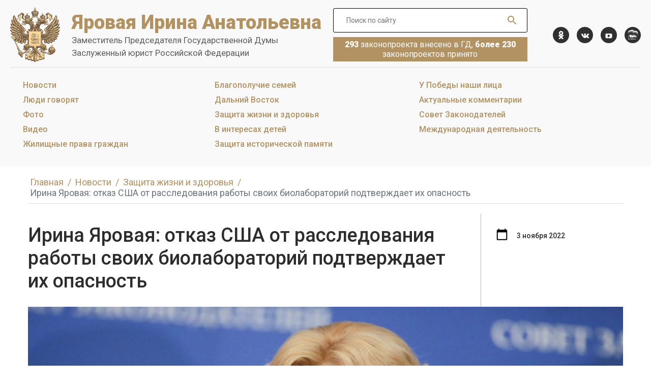

--- FILE ---
content_type: text/html; charset=UTF-8
request_url: https://xn--80ad9ah8ee.xn--p1ai/news/zashchita-zhizni-i-zdorovya/irina-yarovaya-otkaz-ssha-ot-rassledovaniya-raboty-svoikh-biolaboratoriy-podtverzhdaet-ikh-opasnost/
body_size: 14007
content:
<!DOCTYPE html>
<html>
	<head>
		<meta http-equiv="Content-Type" content="text/html; charset=UTF-8" />
<meta name="robots" content="index, follow" />
<meta name="keywords" content="Ирина Яровая - Вице-спикер Государственной Думы" />
<meta name="description" content="Ирина Яровая - Вице-спикер Государственной Думы" />
<script type="text/javascript" data-skip-moving="true">(function(w, d) {var v = w.frameCacheVars = {'CACHE_MODE':'HTMLCACHE','storageBlocks':[],'dynamicBlocks':{'LkGdQn':'863166aceb76','XEVOpk':'563708cf4cdc'},'AUTO_UPDATE':true,'AUTO_UPDATE_TTL':'120','version':'2'};var inv = false;if (v.AUTO_UPDATE === false){if (v.AUTO_UPDATE_TTL && v.AUTO_UPDATE_TTL > 0){var lm = Date.parse(d.lastModified);if (!isNaN(lm)){var td = new Date().getTime();if ((lm + v.AUTO_UPDATE_TTL * 1000) >= td){w.frameRequestStart = false;w.preventAutoUpdate = true;return;}inv = true;}}else{w.frameRequestStart = false;w.preventAutoUpdate = true;return;}}var r = w.XMLHttpRequest ? new XMLHttpRequest() : (w.ActiveXObject ? new w.ActiveXObject("Microsoft.XMLHTTP") : null);if (!r) { return; }w.frameRequestStart = true;var m = v.CACHE_MODE; var l = w.location; var x = new Date().getTime();var q = "?bxrand=" + x + (l.search.length > 0 ? "&" + l.search.substring(1) : "");var u = l.protocol + "//" + l.host + l.pathname + q;r.open("GET", u, true);r.setRequestHeader("BX-ACTION-TYPE", "get_dynamic");r.setRequestHeader("X-Bitrix-Composite", "get_dynamic");r.setRequestHeader("BX-CACHE-MODE", m);r.setRequestHeader("BX-CACHE-BLOCKS", v.dynamicBlocks ? JSON.stringify(v.dynamicBlocks) : "");if (inv){r.setRequestHeader("BX-INVALIDATE-CACHE", "Y");}try { r.setRequestHeader("BX-REF", d.referrer || "");} catch(e) {}if (m === "APPCACHE"){r.setRequestHeader("BX-APPCACHE-PARAMS", JSON.stringify(v.PARAMS));r.setRequestHeader("BX-APPCACHE-URL", v.PAGE_URL ? v.PAGE_URL : "");}r.onreadystatechange = function() {if (r.readyState != 4) { return; }var a = r.getResponseHeader("BX-RAND");var b = w.BX && w.BX.frameCache ? w.BX.frameCache : false;if (a != x || !((r.status >= 200 && r.status < 300) || r.status === 304 || r.status === 1223 || r.status === 0)){var f = {error:true, reason:a!=x?"bad_rand":"bad_status", url:u, xhr:r, status:r.status};if (w.BX && w.BX.ready && b){BX.ready(function() {setTimeout(function(){BX.onCustomEvent("onFrameDataRequestFail", [f]);}, 0);});}w.frameRequestFail = f;return;}if (b){b.onFrameDataReceived(r.responseText);if (!w.frameUpdateInvoked){b.update(false);}w.frameUpdateInvoked = true;}else{w.frameDataString = r.responseText;}};r.send();var p = w.performance;if (p && p.addEventListener && p.getEntries && p.setResourceTimingBufferSize){var e = 'resourcetimingbufferfull';var h = function() {if (w.BX && w.BX.frameCache && w.BX.frameCache.frameDataInserted){p.removeEventListener(e, h);}else {p.setResourceTimingBufferSize(p.getEntries().length + 50);}};p.addEventListener(e, h);}})(window, document);</script>


<link href="/bitrix/cache/css/s1/yarovaya/page_2d5f64035a8f09379a26dbfde3f7609b/page_2d5f64035a8f09379a26dbfde3f7609b_v1.css?1695879908301" type="text/css"  rel="stylesheet" />
<link href="/bitrix/cache/css/s1/yarovaya/template_20d2b38289fe4932c465979483db1142/template_20d2b38289fe4932c465979483db1142_v1.css?16958798862692" type="text/css"  data-template-style="true" rel="stylesheet" />
<script type="text/javascript">if(!window.BX)window.BX={};if(!window.BX.message)window.BX.message=function(mess){if(typeof mess==='object'){for(let i in mess) {BX.message[i]=mess[i];} return true;}};</script>
<script type="text/javascript">(window.BX||top.BX).message({'JS_CORE_LOADING':'Загрузка...','JS_CORE_NO_DATA':'- Нет данных -','JS_CORE_WINDOW_CLOSE':'Закрыть','JS_CORE_WINDOW_EXPAND':'Развернуть','JS_CORE_WINDOW_NARROW':'Свернуть в окно','JS_CORE_WINDOW_SAVE':'Сохранить','JS_CORE_WINDOW_CANCEL':'Отменить','JS_CORE_WINDOW_CONTINUE':'Продолжить','JS_CORE_H':'ч','JS_CORE_M':'м','JS_CORE_S':'с','JSADM_AI_HIDE_EXTRA':'Скрыть лишние','JSADM_AI_ALL_NOTIF':'Показать все','JSADM_AUTH_REQ':'Требуется авторизация!','JS_CORE_WINDOW_AUTH':'Войти','JS_CORE_IMAGE_FULL':'Полный размер'});</script>

<script type="text/javascript" src="/bitrix/js/main/core/core.min.js?1648198800262964"></script>

<script>BX.setJSList(['/bitrix/js/main/core/core_ajax.js','/bitrix/js/main/core/core_promise.js','/bitrix/js/main/polyfill/promise/js/promise.js','/bitrix/js/main/loadext/loadext.js','/bitrix/js/main/loadext/extension.js','/bitrix/js/main/polyfill/promise/js/promise.js','/bitrix/js/main/polyfill/find/js/find.js','/bitrix/js/main/polyfill/includes/js/includes.js','/bitrix/js/main/polyfill/matches/js/matches.js','/bitrix/js/ui/polyfill/closest/js/closest.js','/bitrix/js/main/polyfill/fill/main.polyfill.fill.js','/bitrix/js/main/polyfill/find/js/find.js','/bitrix/js/main/polyfill/matches/js/matches.js','/bitrix/js/main/polyfill/core/dist/polyfill.bundle.js','/bitrix/js/main/core/core.js','/bitrix/js/main/polyfill/intersectionobserver/js/intersectionobserver.js','/bitrix/js/main/lazyload/dist/lazyload.bundle.js','/bitrix/js/main/polyfill/core/dist/polyfill.bundle.js','/bitrix/js/main/parambag/dist/parambag.bundle.js']);
BX.setCSSList(['/bitrix/js/main/lazyload/dist/lazyload.bundle.css','/bitrix/js/main/parambag/dist/parambag.bundle.css']);</script>
<script type="text/javascript">(window.BX||top.BX).message({'LANGUAGE_ID':'ru','FORMAT_DATE':'DD.MM.YYYY','FORMAT_DATETIME':'DD.MM.YYYY HH:MI:SS','COOKIE_PREFIX':'BITRIX_SM','SERVER_TZ_OFFSET':'10800','UTF_MODE':'Y','SITE_ID':'s1','SITE_DIR':'/'});</script>


<script type="text/javascript"  src="/bitrix/cache/js/s1/yarovaya/kernel_main/kernel_main_v1.js?1695880199152850"></script>
<script type="text/javascript"  src="/bitrix/cache/js/s1/yarovaya/kernel_main_polyfill_customevent/kernel_main_polyfill_customevent_v1.js?16958798861051"></script>
<script type="text/javascript" src="/bitrix/js/ui/dexie/dist/dexie.bitrix.bundle.min.js?164819880060992"></script>
<script type="text/javascript" src="/bitrix/js/main/core/core_ls.min.js?16463844007365"></script>
<script type="text/javascript" src="/bitrix/js/main/core/core_frame_cache.min.js?164819880011082"></script>
<script type="text/javascript">BX.setJSList(['/bitrix/js/main/core/core_fx.js','/bitrix/js/main/session.js','/bitrix/js/main/pageobject/pageobject.js','/bitrix/js/main/core/core_window.js','/bitrix/js/main/date/main.date.js','/bitrix/js/main/core/core_date.js','/bitrix/js/main/utils.js','/bitrix/js/main/polyfill/customevent/main.polyfill.customevent.js']);</script>
<script type="text/javascript">BX.setCSSList(['/local/templates/yarovaya/components/bitrix/news.detail/article/style.css','/local/templates/yarovaya/components/bitrix/breadcrumb/.default/style.css','/local/templates/yarovaya/styles.css']);</script>


<script type="text/javascript">var _ba = _ba || []; _ba.push(["aid", "a3cdcd4e61ef2778350948e0840d2208"]); _ba.push(["host", "xn--80ad9ah8ee.xn--p1ai"]); (function() {var ba = document.createElement("script"); ba.type = "text/javascript"; ba.async = true;ba.src = (document.location.protocol == "https:" ? "https://" : "http://") + "bitrix.info/ba.js";var s = document.getElementsByTagName("script")[0];s.parentNode.insertBefore(ba, s);})();</script>


		<title>Ирина Яровая - Вице-спикер Государственной Думы</title>

        <meta name="viewport" content="width=device-width, initial-scale=1">
        <link rel="apple-touch-icon" sizes="76x76" href="/local/templates/yarovaya/images/favicons/apple-touch-icon.png">
        <link rel="icon" type="image/png" sizes="32x32" href="/local/templates/yarovaya/images/favicons/favicon-32x32.png">
        <link rel="icon" type="image/png" sizes="16x16" href="/local/templates/yarovaya/images/favicons/favicon-16x16.png">
        <link rel="manifest" href="/local/templates/yarovaya/images/favicons/site.webmanifest.json">
        <link rel="mask-icon" href="/local/templates/yarovaya/images/favicons/safari-pinned-tab.svg" color="#264d85">
        <link rel="shortcut icon" href="/local/templates/yarovaya/images/favicons/favicon.ico">
        <!-- Fonts -->
        <link href="https://fonts.googleapis.com/css2?family=Laila:wght@300;400;500;600;700&family=Roboto:ital,wght@0,100;0,300;0,400;0,500;0,700;0,900;1,100;1,300;1,400;1,500;1,700;1,900&display=swap" rel="stylesheet">
        <link href="/local/templates/yarovaya/dist/css/site.css?v=20201216120750" rel="stylesheet" />
        <link href="/local/templates/yarovaya/cdn/fix.css?1" rel="stylesheet" />
<!-- Yandex.Metrika counter -->
<script type="text/javascript" >
   (function(m,e,t,r,i,k,a){m[i]=m[i]||function(){(m[i].a=m[i].a||[]).push(arguments)};
   m[i].l=1*new Date();k=e.createElement(t),a=e.getElementsByTagName(t)[0],k.async=1,k.src=r,a.parentNode.insertBefore(k,a)})
   (window, document, "script", "https://mc.yandex.ru/metrika/tag.js", "ym");

   ym(87884498, "init", {
        clickmap:true,
        trackLinks:true,
        accurateTrackBounce:true,
        webvisor:true
   });
</script>
<noscript><div><img src="https://mc.yandex.ru/watch/87884498" style="position:absolute; left:-9999px;" alt="" /></div></noscript>
<!-- /Yandex.Metrika counter -->
<meta name="yandex-verification" content="458de73e8d0d6a2d" />
<link rel="preconnect" href="https://fonts.gstatic.com">
<link href="https://fonts.googleapis.com/css2?family=Old+Standard+TT:ital@1&display=swap" rel="stylesheet">
	</head>
	<body>
		<div id="panel">
					</div>

        <svg style="display:none" xmlns="http://www.w3.org/2000/svg" xmlns:xlink="http://www.w3.org/1999/xlink">
            <symbol id="icon-inst" viewBox="0 0 15 14">
                <path d="M12.143.474H2.542c-1.084 0-1.91.826-1.91 1.91v9.6c0 1.085.826 1.91 1.91 1.91h9.6c1.085 0 1.91-.825 1.91-1.91v-9.6c0-1.084-.825-1.91-1.91-1.91zm-4.8 10.736c2.219 0 4.025-1.755 4.025-3.871 0-.361-.051-.774-.154-1.084h1.135v5.472a.517.517 0 01-.516.516H2.851a.517.517 0 01-.516-.516V6.203h1.187a3.93 3.93 0 00-.155 1.084c-.051 2.168 1.756 3.923 3.975 3.923zm0-1.548c-1.446 0-2.582-1.136-2.582-2.53 0-1.393 1.136-2.529 2.581-2.529 1.446 0 2.581 1.136 2.581 2.53 0 1.445-1.135 2.529-2.58 2.529zm4.955-5.523c0 .31-.258.567-.568.567h-1.446a.573.573 0 01-.567-.567V2.745c0-.31.258-.568.567-.568h1.446c.31 0 .568.258.568.568v1.394z" />
            </symbol>

            <symbol id="icon-ok" viewBox="0 0 12 18">
                <path d="M10.714 10.994c.414-.414.473-1.006.118-1.598-.296-.473-.828-.71-1.42-.591a2 2 0 00-.71.355c-1.835 1.242-4.32 1.183-6.155-.06l-.355-.177c-.65-.296-1.302-.178-1.657.414-.414.592-.355 1.243.178 1.776.118.118.236.177.295.296l.06.059c.828.65 1.834 1.065 3.136 1.242l-.77.77-2.011 2.012c-.178.177-.415.473-.415.888 0 .532.296 1.065.829 1.302.178.118.355.118.533.118.296 0 .65-.118.887-.414l2.308-2.308.06-.06s.059 0 .059.06c.473.532 1.006 1.006 1.48 1.538l.71.71c.295.296.532.415.887.415.533.059 1.124-.296 1.361-.829a1.185 1.185 0 00-.296-1.42c-.592-.592-1.183-1.243-1.834-1.835l-1.006-1.006c.532-.059 1.124-.177 1.657-.414.887-.296 1.538-.71 2.071-1.243z" />
                <path d="M5.625 9.337c2.544 0 4.616-2.012 4.616-4.557a4.655 4.655 0 00-1.362-3.314C7.992.58 6.867.106 5.684.106c-2.545 0-4.557 2.07-4.616 4.556 0 1.243.473 2.367 1.36 3.255.83.947 1.954 1.42 3.197 1.42zM4.322 3.42a1.836 1.836 0 011.301-.532c1.066 0 1.835.828 1.835 1.834 0 1.065-.828 1.835-1.834 1.835-1.066 0-1.835-.829-1.835-1.835 0-.473.177-.947.533-1.302z" />
                <path d="M10.714 10.994c.414-.414.473-1.006.118-1.598-.296-.473-.828-.71-1.42-.591a2 2 0 00-.71.355c-1.835 1.242-4.32 1.183-6.155-.06l-.355-.177c-.65-.296-1.302-.178-1.657.414-.414.592-.355 1.243.178 1.776.118.118.236.177.295.296l.06.059c.828.65 1.834 1.065 3.136 1.242l-.77.77-2.011 2.012c-.178.177-.415.473-.415.888 0 .532.296 1.065.829 1.302.178.118.355.118.533.118.296 0 .65-.118.887-.414l2.308-2.308.06-.06s.059 0 .059.06c.473.532 1.006 1.006 1.48 1.538l.71.71c.295.296.532.415.887.415.533.059 1.124-.296 1.361-.829a1.185 1.185 0 00-.296-1.42c-.592-.592-1.183-1.243-1.834-1.835l-1.006-1.006c.532-.059 1.124-.177 1.657-.414.887-.296 1.538-.71 2.071-1.243z" />
            </symbol>
            <symbol id="icon-vk" viewBox="0 0 18 10">
                <path d="M17.11 8.828c0-.066-.065-.066-.065-.131-.263-.525-.853-1.18-1.639-1.901-.393-.328-.59-.59-.721-.721-.197-.262-.197-.459-.131-.721.065-.197.328-.524.786-1.114.263-.328.394-.525.59-.721.983-1.311 1.442-2.163 1.311-2.556l-.065-.066c-.066-.066-.131-.131-.262-.131-.132-.066-.328-.066-.525 0H13.44l-.066.065c-.066.066-.066.066-.066.132-.262.72-.59 1.31-.917 1.966-.197.328-.393.655-.59.918-.197.262-.328.458-.459.59-.13.13-.262.196-.328.327-.065.066-.196.131-.196.066-.066 0-.131 0-.131-.066l-.197-.197c-.065-.065-.065-.196-.131-.327v-.328-.393-.393-.721-.59-.46-.392c0-.066-.066-.197-.066-.263l-.196-.196C10.03.438 9.9.438 9.835.373a5.879 5.879 0 00-1.18-.131c-1.049 0-1.77.065-2.032.196-.131.066-.262.131-.328.262-.13.131-.13.197-.065.197.327.066.59.197.72.393l.066.131c.066.066.066.197.131.394.066.196.066.393.066.655V3.52c0 .328-.066.524-.066.72 0 .197-.065.329-.13.394-.066.131-.066.197-.132.197 0 0 0 .065-.065.065-.066 0-.131.066-.263.066a.497.497 0 01-.262-.131.79.79 0 01-.327-.328 2.287 2.287 0 01-.394-.59c-.13-.262-.327-.524-.459-.918l-.13-.262a9.271 9.271 0 01-.328-.72c-.131-.328-.263-.59-.394-.918A.905.905 0 004.067.83H4s-.065-.065-.13-.065C3.804.766 3.738.7 3.673.7h-2.36C1.052.7.92.766.855.831L.79.897v.131c0 .066 0 .131.065.262.328.787.721 1.573 1.114 2.36.394.72.787 1.376 1.05 1.835.327.459.589.918.917 1.311.327.393.524.655.59.787l.262.262.196.196c.131.131.328.328.59.525.262.196.59.393.918.59.328.196.72.327 1.114.458.459.132.852.197 1.246.132h.983a.595.595 0 00.458-.197l.066-.066c0-.065.066-.065.066-.13V9.09c0-.262 0-.459.065-.655.066-.197.066-.328.131-.46a.907.907 0 01.197-.261l.13-.131h.066c.132-.066.328 0 .46.13.196.132.393.328.524.525.13.197.327.393.59.655.262.263.458.46.59.525l.196.13c.131.066.262.132.459.198.197.065.328.065.459.065l2.228-.065c.197 0 .393-.066.525-.132.13-.065.196-.13.196-.262V9.09c-.13-.131-.13-.197-.13-.262z" />
            </symbol>
            <symbol id="icon-yt" viewBox="0 0 15 11">
                <path d="M14.405 3.931c0-.306-.05-.663-.05-1.071-.052-.409-.103-.817-.154-1.174-.102-.409-.255-.715-.561-.97-.256-.255-.613-.408-.97-.46C11.496.105 9.76.054 7.413.054c-2.348 0-4.134.05-5.257.204-.357.05-.714.204-.97.46-.254.254-.459.56-.56.969A4.092 4.092 0 00.471 2.86a8.285 8.285 0 00-.05 1.071V6.28c0 .306.05.664.05 1.072.051.408.102.816.153 1.174.102.408.255.714.562.97.255.255.612.408.97.459 1.173.153 2.908.204 5.256.204 2.348 0 4.134-.051 5.257-.204.357-.051.714-.204.97-.46.255-.255.459-.561.561-.97a4.09 4.09 0 00.153-1.173c.051-.408.051-.766.051-1.072V5.105 3.931zm-4.287 1.583l-4.032 2.5a.39.39 0 01-.255.102c-.102 0-.153 0-.255-.05a.536.536 0 01-.255-.46V2.553c0-.204.102-.357.255-.459a.464.464 0 01.51 0l4.032 2.5c.153.103.255.256.255.41 0 .152-.102.407-.255.51z" />
            </symbol>
            <symbol id="icon-search" viewBox="0 0 18 18">
                <path d="M12.5 11H11.71L11.43 10.73C12.41 9.59 13 8.11 13 6.5C13 2.91 10.09 0 6.5 0C2.91 0 0 2.91 0 6.5C0 10.09 2.91 13 6.5 13C8.11 13 9.59 12.41 10.73 11.43L11 11.71V12.5L16 17.49L17.49 16L12.5 11ZM6.5 11C4.01 11 2 8.99 2 6.5C2 4.01 4.01 2 6.5 2C8.99 2 11 4.01 11 6.5C11 8.99 8.99 11 6.5 11Z" />
            </symbol>

            <symbol id="icon-calendar" viewBox="0 0 16 18">
                <path d="M14 2.25H13.25V0.75H11.75V2.25H4.25V0.75H2.75V2.25H2C1.175 2.25 0.5 2.925 0.5 3.75V15.75C0.5 16.575 1.175 17.25 2 17.25H14C14.825 17.25 15.5 16.575 15.5 15.75V3.75C15.5 2.925 14.825 2.25 14 2.25ZM14 15.75H2V6H14V15.75Z" />
            </symbol>
            <symbol id="icon-arrow-left" viewBox="0 0 61 16">
                <path d="M0.292889 7.2929C-0.0976349 7.68342 -0.0976349 8.31659 0.292889 8.70711L6.65685 15.0711C7.04738 15.4616 7.68054 15.4616 8.07106 15.0711C8.46159 14.6805 8.46159 14.0474 8.07106 13.6569L2.41421 8.00001L8.07106 2.34315C8.46159 1.95263 8.46159 1.31946 8.07106 0.928937C7.68054 0.538413 7.04737 0.538413 6.65685 0.928937L0.292889 7.2929ZM61 7L0.999996 7.00001L0.999996 9.00001L61 9L61 7Z" />
            </symbol>
            <symbol id="icon-arrow-right" viewBox="0 0 61 16">
                <path d="M60.7071 8.70711C61.0976 8.31658 61.0976 7.68342 60.7071 7.29289L54.3432 0.928932C53.9526 0.538408 53.3195 0.538408 52.9289 0.928932C52.5384 1.31946 52.5384 1.95262 52.9289 2.34315L58.5858 8L52.9289 13.6569C52.5384 14.0474 52.5384 14.6805 52.9289 15.0711C53.3195 15.4616 53.9526 15.4616 54.3432 15.0711L60.7071 8.70711ZM0 9H60V7H0V9Z" />
            </symbol>

            <symbol id="icon-burger" viewBox="0 0 22 16">
                <rect width="22" height="2" />
                <rect y="7" width="22" height="2" />
                <rect y="14" width="22" height="2" />
            </symbol>

            <symbol id="icon-twitter" viewBox="0 0 512 416">
                <path d="M512,49.2c-19,8.4-39.3,13.9-60.5,16.6c21.8-13,38.4-33.4,46.2-58c-20.3,12.1-42.7,20.6-66.6,25.4
			C411.9,12.7,384.4,0,354.5,0c-58.1,0-104.9,47.2-104.9,105c0,8.3,0.7,16.3,2.4,23.9C164.7,124.7,87.5,82.8,35.6,19.1
			c-9.1,15.7-14.4,33.7-14.4,53.1c0,36.4,18.7,68.6,46.6,87.2c-16.9-0.3-33.4-5.2-47.4-12.9c0,0.3,0,0.7,0,1.2
			c0,51,36.4,93.4,84.1,103.1c-8.5,2.3-17.9,3.5-27.5,3.5c-6.7,0-13.5-0.4-19.9-1.8c13.6,41.6,52.2,72.1,98.1,73.1
			c-35.7,27.9-81.1,44.8-130.1,44.8c-8.6,0-16.9-0.4-25.1-1.4c46.5,30,101.6,47.1,161,47.1c193.2,0,298.8-160,298.8-298.7
			c0-4.6-0.2-9.1-0.4-13.6C480.2,89,497.7,70.5,512,49.2z"/>
            </symbol>

            <symbol id="icon-facebook" viewBox="0 0 256 512">
                <path d="M209.3,85H256V3.6C248,2.5,220.2,0,187.9,0C120.5,0,74.4,42.4,74.4,120.3V192H0v91h74.4v229h91.2V283h71.4l11.3-91h-82.7
            v-62.7C165.5,103,172.6,85,209.3,85L209.3,85z"/>
            </symbol>

            <symbol id="icon-download" viewBox="0 0 35 53">
                <path d="M15.9219 42.8032C15.9223 42.8036 15.9227 42.8039 15.9231 42.8043C15.9733 42.8544 16.0262 42.902 16.081 42.9471C16.1062 42.9677 16.1328 42.9856 16.1586 43.0051C16.1895 43.0282 16.2197 43.0521 16.2518 43.0736C16.2827 43.0943 16.3148 43.1122 16.3466 43.1311C16.3757 43.1485 16.4041 43.1668 16.434 43.1828C16.4664 43.2001 16.4997 43.2147 16.5328 43.2303C16.5639 43.2451 16.5947 43.2606 16.6267 43.2739C16.6587 43.2871 16.6915 43.2979 16.7241 43.3095C16.7584 43.3218 16.7922 43.335 16.8272 43.3456C16.8598 43.3554 16.8929 43.3627 16.9259 43.3709C16.9616 43.38 16.9969 43.3899 17.0334 43.3972C17.0716 43.4047 17.1101 43.4092 17.1484 43.4147C17.1801 43.4192 17.2114 43.4253 17.2434 43.4284C17.386 43.4425 17.5296 43.4425 17.6722 43.4284C17.7042 43.4253 17.7355 43.4193 17.7671 43.4147C17.8055 43.4092 17.844 43.4047 17.8822 43.3972C17.9186 43.3899 17.954 43.38 17.9897 43.3709C18.0226 43.3627 18.0558 43.3554 18.0884 43.3456C18.1234 43.335 18.1573 43.3218 18.1915 43.3095C18.2241 43.2978 18.2569 43.2871 18.2889 43.2739C18.3209 43.2606 18.3516 43.2451 18.3828 43.2303C18.4159 43.2147 18.4492 43.2001 18.4816 43.1828C18.5115 43.1668 18.5399 43.1484 18.569 43.1311C18.6008 43.1122 18.6328 43.0943 18.6638 43.0736C18.6959 43.0521 18.7261 43.0282 18.7569 43.0051C18.7828 42.9857 18.8094 42.9677 18.8345 42.9471C18.8894 42.902 18.9422 42.8545 18.9924 42.8043C18.9928 42.8039 18.9933 42.8036 18.9937 42.8032L34.1974 27.5994C35.0456 26.7513 35.0456 25.376 34.1974 24.5278C33.3492 23.6796 31.974 23.6796 31.1258 24.5278L19.6297 36.0238V2.17194C19.6297 0.972398 18.6573 0 17.4577 0C16.2582 0 15.2858 0.972398 15.2858 2.17194V36.0238L3.78981 24.5278C2.94162 23.6796 1.56636 23.6796 0.718172 24.5278C-0.130016 25.376 -0.130016 26.7513 0.718172 27.5994L15.9219 42.8032Z" />
                <path d="M32.6615 47.7832H2.25397C1.05443 47.7832 0.0820312 48.7556 0.0820312 49.9551C0.0820312 51.1547 1.05443 52.1272 2.25397 52.1272H32.6616C33.8611 52.1272 34.8335 51.1548 34.8335 49.9552C34.8335 48.7557 33.861 47.7832 32.6615 47.7832Z" />
            </symbol>
            <symbol id="icon-fullscreen" viewBox="0 0 54 54">
                <path d="M21.5257 30.0156L13.4629 38.0785L13.5 33.75C13.5 32.8185 12.744 32.0625 11.8125 32.0625C10.881 32.0625 10.125 32.8185 10.125 33.75V42.1875C10.125 42.687 10.3309 43.0902 10.6582 43.3688C10.9636 43.681 11.3889 43.875 11.8597 43.875H20.25C21.1815 43.875 21.9375 43.119 21.9375 42.1875C21.9375 41.256 21.1815 40.5 20.25 40.5H15.8135L23.9119 32.4017L21.5257 30.0156ZM20.25 13.5C21.1815 13.5 21.9375 12.744 21.9375 11.8125C21.9375 10.881 21.1815 10.125 20.25 10.125H11.8598C11.389 10.125 10.9637 10.3208 10.6583 10.6312C10.3309 10.9097 10.1251 11.313 10.1251 11.8125V20.25C10.1251 21.1815 10.8811 21.9375 11.8126 21.9375C12.7441 21.9375 13.5 21.1815 13.5 20.25L13.4629 15.9199L21.5257 23.9827L23.9119 21.5966L15.8152 13.5H20.25ZM42.1875 32.0625C41.256 32.0625 40.5 32.8185 40.5 33.75L40.5371 38.0802L32.4742 30.0172L30.0881 32.4034L38.1864 40.5H33.75C32.8185 40.5 32.0625 41.256 32.0625 42.1875C32.0625 43.119 32.8185 43.875 33.75 43.875H42.1403C42.6127 43.875 43.0363 43.6792 43.3417 43.367C43.6691 43.0902 43.875 42.687 43.875 42.1875V33.75C43.875 32.8185 43.119 32.0625 42.1875 32.0625ZM42.1403 10.125H33.75C32.8185 10.125 32.0625 10.881 32.0625 11.8125C32.0625 12.744 32.8185 13.5 33.75 13.5H38.1848L30.0865 21.5983L32.4726 23.9845L40.5355 15.9216L40.5 20.25C40.5 21.1815 41.256 21.9375 42.1875 21.9375C43.119 21.9375 43.875 21.1815 43.875 20.25V11.8125C43.875 11.313 43.6674 10.9097 43.3417 10.6312C43.0363 10.3208 42.6111 10.125 42.1403 10.125ZM47.25 0H6.75C3.02232 0 0 3.02232 0 6.75V47.25C0 50.9777 3.02232 54 6.75 54H47.25C50.9777 54 54 50.9777 54 47.25V6.75C54 3.02232 50.9777 0 47.25 0ZM50.625 47.25C50.625 49.1147 49.1147 50.625 47.25 50.625H6.75C4.88532 50.625 3.375 49.1147 3.375 47.25V6.75C3.375 4.887 4.88532 3.375 6.75 3.375H47.25C49.1147 3.375 50.625 4.887 50.625 6.75V47.25Z" />
            </symbol>
            <symbol id="icon-link" viewBox="0 0 22 22">
                <path d="M9.12128 16.7683L6.52892 19.3606C5.45419 20.4354 3.71373 20.4354 2.63989 19.3608C1.56584 18.2868 1.56584 16.5461 2.63968 15.4723L7.8253 10.2867C8.89913 9.21281 10.6398 9.21281 11.7136 10.2867C12.0716 10.6447 12.652 10.6447 13.01 10.2867C13.3679 9.92872 13.3679 9.34829 13.01 8.99032C11.2201 7.20049 8.31875 7.20049 6.52892 8.99032L1.34335 14.1759C-0.44648 15.9657 -0.44648 18.8671 1.34335 20.6569C3.13296 22.4477 6.03457 22.4477 7.82534 20.6569L10.4177 18.0646C10.7757 17.7066 10.7757 17.1262 10.4177 16.7682C10.0597 16.4102 9.47926 16.4103 9.12128 16.7683Z" />
                <path d="M20.6581 1.34237C18.8683 -0.447457 15.966 -0.447457 14.1761 1.34237L11.0659 4.45264C10.7079 4.81061 10.7079 5.39103 11.0659 5.74901C11.4238 6.10698 12.0043 6.10698 12.3622 5.74901L15.4725 2.63874C16.5463 1.56486 18.2879 1.56486 19.3618 2.63874C20.4356 3.71258 20.4356 5.45321 19.3618 6.52705L13.6582 12.2306C12.5844 13.3045 10.8438 13.3045 9.76993 12.2306C9.41196 11.8726 8.83153 11.8726 8.47356 12.2306C8.11558 12.5886 8.11558 13.169 8.47356 13.527C10.2634 15.3168 13.1648 15.3168 14.9546 13.527L20.6581 7.82346C22.448 6.03364 22.448 3.1322 20.6581 1.34237Z" />
            </symbol>
        </svg>

        <div class="wrapper-page">
            <header class="header-page">
                <div class="container-fluid">
                    <div class="header-page-grid">
                        <div class="header-page-col">
                            <a class="brand-logo" href="/">
                                <span class="brand-logo-title">Яровая Ирина Анатольевна</span>
<span class="brand-logo-subtitle">Заместитель Председателя Государственной Думы</span>
<span class="brand-logo-subtitle">Заслуженный юрист Российской Федерации</span>
                            </a>
                        </div>

                        <div class="header-page-col header-page-controls">
                            <div class="header-page-search">
                                <div class="search-toggle js_search-toggle">
                                    <button class="btn-search-toggler js_search-toggler" type="button">
                                        <i class="icon-svg icon-svg-search">
                                            <svg>
                                                <use xmlns:xlink="http://www.w3.org/1999/xlink" xlink:href="#icon-search"></use>
                                            </svg>
                                        </i>
                                    </button>
                                    <form class="search-control" action="/search/">
                                        <input class="search-control-field" name="q" type="search" value="" placeholder="Поиск по сайту">
                                        <input name="how" type="hidden" value="d">
                                        <button class="search-control-submit" type="submit">
                                            <i class="icon-svg icon-svg-search">
                                                <svg>
                                                    <use xmlns:xlink="http://www.w3.org/1999/xlink" xlink:href="#icon-search"></use>
                                                </svg>
                                            </i>
                                        </button>
                                    </form>
                                </div>

                                <div class="box-primary hidden-then-lg">
                                    <b>293</b>&nbsp;законопроекта внесено в ГД, <b>более 230</b> законопроектов принято
                                </div>
                            </div>

                            <div class="mobile-nav js_toggle-menu" id="js_header-menu">
                                <button type="button" class="mobile-menu-close" data-menu="js_header-menu">&#10006;</button>

                                <div class="js_mobile-nav"></div>
                                <ul class="social-list">
    <li class="social-list-item">
        <a class="social-list-link" href="https://ok.ru/yarovaya.rf" target="_blank" aria-label="ok.com">
            <i class="icon-svg icon-svg-ok">
                <svg>
                    <use xmlns:xlink="http://www.w3.org/1999/xlink" xlink:href="#icon-ok"></use>
                </svg>
            </i>
        </a>
    </li>
    <li class="social-list-item">
        <a class="social-list-link" href="https://vk.com/yarovaya_ia" target="_blank" aria-label="vk.com">
            <i class="icon-svg icon-svg-vk">
                <svg>
                    <use xmlns:xlink="http://www.w3.org/1999/xlink" xlink:href="#icon-vk"></use>
                </svg>
            </i>
        </a>
    </li>
    <li class="social-list-item">
        <a class="social-list-link" href="https://www.youtube.com/channel/UCnvnHTxRZX5ya7P_wuLsuaw" aria-label="YouTube">
            <i class="icon-svg icon-svg-yt">
                <svg>
                    <use xmlns:xlink="http://www.w3.org/1999/xlink" xlink:href="#icon-yt"></use>
                </svg>
			</i>
        </a>
    </li>
	<li class="social-list-item">
		<a class="social-list-link" href="https://pg.er.ru/candidate/32825" aria-label="er.ru">
            <i class="icon-svg icon-svg-er">
                <img src="/local/templates/yarovaya/images/svg/er.svg"/>
			</i>
        </a>
    </li>
    <!--
    <li class="social-list-item">
        <a class="social-list-link" href="#" aria-label="Instagram">
            <i class="icon-svg icon-svg-inst">
                <svg>
                    <use xmlns:xlink="http://www.w3.org/1999/xlink" xlink:href="#icon-inst"></use>
                </svg>
            </i>
        </a>
    </li>
    -->


</ul>
                            </div>
                            <div class="visible-then-lg">
                                <button class="btn-burger hamburger hamburger--squeeze" data-menu="js_header-menu" type="button">
                                <span class="hamburger-box">
                                    <span class="hamburger-inner"></span>
                                </span>
                                </button>
                            </div>
                        </div>
                    </div>

                    <div class="header-page-nav">
                        <div id="bxdynamic_LkGdQn_start" style="display:none"></div>

    <nav class="header-nav js-mobile-nav-links">
	        <a class="header-nav-link" href="/news/">Новости</a>
		
	        <a class="header-nav-link" href="/news/lyudi-govoryat/">Люди говорят</a>
		
	        <a class="header-nav-link" href="/media/photo/">Фото</a>
		
	        <a class="header-nav-link" href="/media/video/">Видео</a>
		
	        <a class="header-nav-link" href="/news/zhilishchnye-prava-grazhdan/">Жилищные права граждан</a>
		
	        <a class="header-nav-link" href="/news/interesy-semey/">Благополучие семей</a>
		
	        <a class="header-nav-link" href="/news/dalniy-vostok/">Дальний Восток</a>
		
	        <a class="header-nav-link selected" href="/news/zashchita-zhizni-i-zdorovya/">Защита жизни и здоровья</a>
		
	        <a class="header-nav-link" href="/news/zashchita-detey/">В интересах детей</a>
		
	        <a class="header-nav-link" href="/news/zashchita-istoricheskoy-pamyati/">Защита исторической памяти</a>
		
	        <a class="header-nav-link" href="/u-pobedy-nashi-litsa/">У Победы наши лица</a>
		
	        <a class="header-nav-link" href="/news/aktualnye-kommentarii/">Актуальные комментарии</a>
		
	        <a class="header-nav-link" href="/news/sovet-zakonodateley/">Совет Законодателей</a>
		
	        <a class="header-nav-link" href="/news/mezhdunarodnaya-deyatelnost/">Международная деятельность</a>
		

    </nav>
<div id="bxdynamic_LkGdQn_end" style="display:none"></div>                    </div>
                </div>
            </header>

            
            <main class="main-page ">
                <div class="container">
                    <div class="entry">
                        <div class="entry-header">

                            <link href="/bitrix/css/main/font-awesome.css?164638440028777" type="text/css" rel="stylesheet" />
<ol class="breadcrumb" itemprop="http://schema.org/breadcrumb" itemscope itemtype="http://schema.org/BreadcrumbList">
			<li class="breadcrumb-item" id="bx_breadcrumb_0" itemprop="itemListElement" itemscope itemtype="http://schema.org/ListItem">
				<a class="breadcrumb-link" href="/" title="Главная" itemprop="item">
					<span itemprop="name">Главная</span>
				</a>
				<meta itemprop="position" content="1" />
			</li>
			<li class="breadcrumb-item" id="bx_breadcrumb_1" itemprop="itemListElement" itemscope itemtype="http://schema.org/ListItem">
				<a class="breadcrumb-link" href="/news/" title="Новости" itemprop="item">
					<span itemprop="name">Новости</span>
				</a>
				<meta itemprop="position" content="2" />
			</li>
			<li class="breadcrumb-item" id="bx_breadcrumb_2" itemprop="itemListElement" itemscope itemtype="http://schema.org/ListItem">
				<a class="breadcrumb-link" href="/news/zashchita-zhizni-i-zdorovya/" title="Защита жизни и здоровья" itemprop="item">
					<span itemprop="name">Защита жизни и здоровья</span>
				</a>
				<meta itemprop="position" content="3" />
			</li>
			<li class="breadcrumb-item active">
				<span>Ирина Яровая: отказ США от расследования работы своих биолабораторий подтверждает их опасность</span>
			</li></ol>
                            <div class="entry-header-grid">
                                <div class="entry-header-content">
                                    <h1 class="h1">Ирина Яровая: отказ США от расследования работы своих биолабораторий подтверждает их опасность</h1>
                                </div>
                                                            </div>
                        </div>
                    </div>
                </div>

                <div class="container">
            
<div class="entry-body">
    <div class="entry-body-content">
        <h1 class="h2">
            Ирина Яровая: отказ США от расследования работы своих биолабораторий подтверждает их опасность        </h1>
    </div>

    <ul class="tags">
        <!-- <li class="tags-item">
            <a class="tags-link" href="#1">

                <span class="tags-link-title">Защита детей</span>
            </a>
        </li>
        <li class="tags-item">
            <a class="tags-link" href="#2">

                <span class="tags-link-title">Детские сады, образовательные учреждения, школы</span>
            </a>
        </li> -->


                <li class="tags-item">
            <div class="date tags-link">
                <i class="tags-icon icon-svg icon-svg-calendar">
                    <svg>
                        <use xmlns:xlink="http://www.w3.org/1999/xlink" xlink:href="#icon-calendar"></use>
                    </svg>
                </i> <span class="tags-link-title">3 ноября 2022</span>
            </div>
        </li>
        



    </ul>
</div>

<div class="article-banner">
    <img src="/upload/iblock/8f0/8f096ed6c04d7b2af5e3774f1f75b1a2.jpg" alt="Alt">
</div>

<div class="container">
    <div class="article-grid">
        <div class="article-share">
            <ul class="social-list">
    <li class="social-list-item">
        <a class="social-list-link" href="https://ok.ru/yarovaya.rf" target="_blank" aria-label="ok.com">
            <i class="icon-svg icon-svg-ok">
                <svg>
                    <use xmlns:xlink="http://www.w3.org/1999/xlink" xlink:href="#icon-ok"></use>
                </svg>
            </i>
        </a>
    </li>
    <li class="social-list-item">
        <a class="social-list-link" href="https://vk.com/yarovaya_ia" target="_blank" aria-label="vk.com">
            <i class="icon-svg icon-svg-vk">
                <svg>
                    <use xmlns:xlink="http://www.w3.org/1999/xlink" xlink:href="#icon-vk"></use>
                </svg>
            </i>
        </a>
    </li>
    <li class="social-list-item">
        <a class="social-list-link" href="https://www.youtube.com/channel/UCnvnHTxRZX5ya7P_wuLsuaw" aria-label="YouTube">
            <i class="icon-svg icon-svg-yt">
                <svg>
                    <use xmlns:xlink="http://www.w3.org/1999/xlink" xlink:href="#icon-yt"></use>
                </svg>
			</i>
        </a>
    </li>
	<li class="social-list-item">
		<a class="social-list-link" href="https://pg.er.ru/candidate/32825" aria-label="er.ru">
            <i class="icon-svg icon-svg-er">
                <img src="/local/templates/yarovaya/images/svg/er.svg"/>
			</i>
        </a>
    </li>
    <!--
    <li class="social-list-item">
        <a class="social-list-link" href="#" aria-label="Instagram">
            <i class="icon-svg icon-svg-inst">
                <svg>
                    <use xmlns:xlink="http://www.w3.org/1999/xlink" xlink:href="#icon-inst"></use>
                </svg>
            </i>
        </a>
    </li>
    -->


</ul>
        </div>

        <div class="article-content">
                            ТАСС// США, отказавшись от расследования деятельности своих биолабораторий и оказав давление на позицию других стран, подтвердили опасность своего военное-биологического проекта на Украине. Такое мнение в четверг высказала вице-спикер Госдумы, сопредседатель парламентской комиссии по расследованию работы американских биолабораторий США на территории Украины Ирина Яровая, комментируя отказ Совбеза ООН принять проект резолюции России по созданию комиссии для расследования деятельности таких биолабораторий.<br>
 <br>
 "Отказ от расследования США и их давление на позицию других стран - это еще одно серьезное подтверждение опасности военно-биологического проекта США на Украине. Кроме того, это опасный сигнал для всего мира о скрытой военно-биологической угрозе, разрабатываемой и реализуемой Пентагоном", - приводит слова Яровой пресс-служба Госдумы. Так, отметила вице-спикер, документ поддержали Россия и Китай, а против выступили "партнеры Киева - Великобритания, США и Франция", остальные страны воздержались. Яровая также напомнила, что исследования немецких ученых уже доказали лабораторное происхождение вируса COVID-19, что лишь подтверждает необходимость дальнейшего расследования работы биолабораторий США.<br>
 <br>
 По словам депутата, в этой связи расследование, предложенное Россией, "возможно, позволило бы дать ответы на многие вопросы о потерях в экономике и необратимых потерях человеческих жизней, которые уже понес мир". Однако единственными странами, занимающими "честную и открытую" позицию о необходимости расследования, остаются Россия и Китай. "Уверена в том, что страны, воздержавшиеся при голосовании, - это те, кто открыт к диалогу и заинтересован в снятии секретных завес с экспериментов и военно-биологического внедрения США на территорию Украины и других стран. По линии групп дружбы российский парламент инициирует обсуждение этих вопросов", - подчеркнула Яровая.<br>
 <br>
 Она также напомнила, что ранее Госдума и Совфед приняли обращение к парламентам стран мира о необходимости укрепления режима Конвенции о запрещении биологического оружия (КБТО). "Будем в преддверии IX обзорной конференции КБТО предлагать нашим коллегам обсуждение и выработку совместных решений по укреплению мер доверия и контроля для обеспечения равной и неделимой безопасности и предотвращения угроз и рисков подрыва режима КБТО", - добавила Яровая.&nbsp;<br>                    </div>
    </div>
</div>

<br>
</div>
</main>
<footer class="footer-page">
    <div class="container footer-page-container footer-page-grid">
        <div class="footer-page-logo">
            <!-- <div class="footer-logo">Ирина Анатольевна</div> -->
            <a class="logo-er" href="https://er.ru/" target="_blank">
                
<img class="img-responsive w-100" src="/local/templates/yarovaya/images/logo-er.svg" alt="Единая Россия">
            </a>
            <span class="footer-logo-subtitle">
               
Все права на материалы, которые находятся на сайте, охраняются в соответствии с законодательством РФ.
                    </span>
        </div>

        <div class="footer-page-navs">

            <div id="bxdynamic_XEVOpk_start" style="display:none"></div>

    <nav class="footer-nav">
	        <a class="footer-nav-link" href="/laws/">Законы для жизни</a>
		
	        <a class="footer-nav-link" href="/news/lyudi-govoryat/">Люди говорят</a>
		
	        <a class="footer-nav-link" href="/news/zashchita-detey/">В интересах детей</a>
		
	        <a class="footer-nav-link" href="/news/interesy-semey/">Благополучие семей</a>
		
	        <a class="footer-nav-link" href="/news/dalniy-vostok/">Дальний Восток</a>
		
    </nav>
    <nav class="footer-nav">
	        <a class="footer-nav-link selected" href="/news/zashchita-zhizni-i-zdorovya/">Защита жизни и здоровья</a>
		
	        <a class="footer-nav-link" href="/news/zhilishchnye-prava-grazhdan/">Жилищные права граждан</a>
		
	        <a class="footer-nav-link" href="/news/zashchita-istoricheskoy-pamyati/">Защита исторической памяти</a>
		
	        <a class="footer-nav-link" href="/u-pobedy-nashi-litsa/">У Победы наши лица</a>
		
	        <a class="footer-nav-link" href="/news/aktualnye-kommentarii/">Актуальные комментарии</a>
		
    </nav>
    <nav class="footer-nav">
	        <a class="footer-nav-link" href="/news/sovet-zakonodateley/">Совет Законодателей</a>
		
	        <a class="footer-nav-link" href="/news/mezhdunarodnaya-deyatelnost/">Международная деятельность</a>
		
	        <a class="footer-nav-link" href="/media/photo/">Фото</a>
		
	        <a class="footer-nav-link" href="/media/video/">Видео</a>
		
	        <a class="footer-nav-link" href="/contacts/">Контакты</a>
		

    </nav>
<div id="bxdynamic_XEVOpk_end" style="display:none"></div>
        </div>

        <div class="footer-page-socials">
            <ul class="social-list">
    <li class="social-list-item">
        <a class="social-list-link" href="https://ok.ru/yarovaya.rf" target="_blank" aria-label="ok.com">
            <i class="icon-svg icon-svg-ok">
                <svg>
                    <use xmlns:xlink="http://www.w3.org/1999/xlink" xlink:href="#icon-ok"></use>
                </svg>
            </i>
        </a>
    </li>
    <li class="social-list-item">
        <a class="social-list-link" href="https://vk.com/yarovaya_ia" target="_blank" aria-label="vk.com">
            <i class="icon-svg icon-svg-vk">
                <svg>
                    <use xmlns:xlink="http://www.w3.org/1999/xlink" xlink:href="#icon-vk"></use>
                </svg>
            </i>
        </a>
    </li>
    <li class="social-list-item">
        <a class="social-list-link" href="https://www.youtube.com/channel/UCnvnHTxRZX5ya7P_wuLsuaw" aria-label="YouTube">
            <i class="icon-svg icon-svg-yt">
                <svg>
                    <use xmlns:xlink="http://www.w3.org/1999/xlink" xlink:href="#icon-yt"></use>
                </svg>
			</i>
        </a>
    </li>
	<li class="social-list-item">
		<a class="social-list-link" href="https://pg.er.ru/candidate/32825" aria-label="er.ru">
            <i class="icon-svg icon-svg-er">
                <img src="/local/templates/yarovaya/images/svg/er.svg"/>
			</i>
        </a>
    </li>
    <!--
    <li class="social-list-item">
        <a class="social-list-link" href="#" aria-label="Instagram">
            <i class="icon-svg icon-svg-inst">
                <svg>
                    <use xmlns:xlink="http://www.w3.org/1999/xlink" xlink:href="#icon-inst"></use>
                </svg>
            </i>
        </a>
    </li>
    -->


</ul>
        </div>
    </div>
</footer>

</div>

<script src="https://cdnjs.cloudflare.com/ajax/libs/jquery/3.5.1/jquery.min.js" integrity="sha512-bLT0Qm9VnAYZDflyKcBaQ2gg0hSYNQrJ8RilYldYQ1FxQYoCLtUjuuRuZo+fjqhx/qtq/1itJ0C2ejDxltZVFg==" crossorigin="anonymous"></script>
<script src="https://cdnjs.cloudflare.com/ajax/libs/slick-carousel/1.8.1/slick.min.js" integrity="sha512-XtmMtDEcNz2j7ekrtHvOVR4iwwaD6o/FUJe6+Zq+HgcCsk3kj4uSQQR8weQ2QVj1o0Pk6PwYLohm206ZzNfubg==" crossorigin="anonymous"></script>
<script src="https://cdnjs.cloudflare.com/ajax/libs/jQueryFormStyler/2.0.2/jquery.formstyler.min.js" integrity="sha512-NQWLm7ozXeOcDB639QSEzUWiNDEKD/mPKDIH256UYr9V7dwqF6OW4+1AEAVSaY6iaCaJzjjAR2GV6bPBYEzHig==" crossorigin="anonymous"></script>
<script src="https://cdnjs.cloudflare.com/ajax/libs/jquery-validate/1.19.2/jquery.validate.min.js" integrity="sha512-UdIMMlVx0HEynClOIFSyOrPggomfhBKJE28LKl8yR3ghkgugPnG6iLfRfHwushZl1MOPSY6TsuBDGPK2X4zYKg==" crossorigin="anonymous"></script>
<script src="https://cdnjs.cloudflare.com/ajax/libs/jquery-validate/1.19.2/additional-methods.min.js" integrity="sha512-6Uv+497AWTmj/6V14BsQioPrm3kgwmK9HYIyWP+vClykX52b0zrDGP7lajZoIY1nNlX4oQuh7zsGjmF7D0VZYA==" crossorigin="anonymous"></script>
<script src="https://cdnjs.cloudflare.com/ajax/libs/jquery-validate/1.19.2/localization/messages_ru.min.js" integrity="sha512-GEY1YRyF5x7FkgeG7AN4iNARBU2M3HSFZnml0EDln9uLFq6A+hYkGlHttgZxlyasvLwfn0rjSUDxrcKetY9PNA==" crossorigin="anonymous"></script>
<script src="https://cdnjs.cloudflare.com/ajax/libs/jquery-dropdown/2.0.3/jquery.dropdown.min.js" integrity="sha512-a1HFA1NIciHH1JtCbf7DS4zAK6FxUsmnXSIEfPm75d3vgPVfaVeVQbKcX7iqqvyp4kTUtqWB+Z7/4S8QhIqXbw==" crossorigin="anonymous"></script>
<script src="/local/templates/yarovaya/dist/js/custom.js?v=1769154279"></script>
<script src="/local/templates/yarovaya//custom.js?v=1769154279"></script>

</body>
</html><!--4934d1425d6c85a9fe8f37fc71b2d006-->

--- FILE ---
content_type: text/css
request_url: https://xn--80ad9ah8ee.xn--p1ai/local/templates/yarovaya/cdn/fix.css?1
body_size: 832
content:

.theme-article-small .theme-article-title,
.theme-article-small .theme-article-desc {
    -webkit-box-orient: vertical;
}

body {
  min-width: 320px;    
}

.theme-svoih {
}

.theme-svoih .theme-bg {
  background-size: contain;
}

@media (max-width:767px) {
  .theme.theme-svoih {
    order: -1;
    min-height: 280px;  
  }
}

@media (min-width: 450px) and (max-width:767px) {
  .theme.theme-svoih {
    min-height: 350px;  
  }
}

@media (min-width:768px){
  .theme-svoih,
  .theme-detey {
    width:25%
  }
  
  .theme-svoih .theme-bg {
    background-size: cover;
  }
  
}

@media (min-width:768px) and (max-width:1199px) {
  .theme-svoih,
  .theme-detey {
    position: relative;
    overflow: visible;
    background-color: transparent;
  }
  
  .theme-svoih .theme-bg {
    right: -100%;
    bottom: 50%;
  }
  
  .theme-detey .theme-bg {
    left: -100%;
    top: 50%;
  }

  .theme-detey .theme-title {
    margin-left: -100%;
  }
  
}


--- FILE ---
content_type: application/javascript
request_url: https://xn--80ad9ah8ee.xn--p1ai/local/templates/yarovaya/dist/js/custom.js?v=1769154279
body_size: 12874
content:
"use strict";function _defineProperty(t,n,i){return n in t?Object.defineProperty(t,n,{value:i,enumerable:!0,configurable:!0,writable:!0}):t[n]=i,t}var _jQuery$validator$set;$.validator.addMethod("filesize",function(t,n,i){return this.optional(n)||n.files[0].size<=i}),jQuery.validator.setDefaults((_jQuery$validator$set={errorElement:"label",errorClass:"error",focusInvalid:!1,errorPlacement:function(t,n){$(n).closest(".form-group").append(t)},highlight:function(t,n,i){$(t).closest(".form-group").addClass("has-error").removeClass("has-valid"),$(t).addClass("error")},unhighlight:function(t,n,i){$(t).closest(".form-group").removeClass("has-error").addClass("has-valid"),$(t).removeClass("error")}},_defineProperty(_jQuery$validator$set,"focusInvalid",!1),_defineProperty(_jQuery$validator$set,"invalidHandler",function(t,n){n.numberOfInvalids()&&$("html, body").animate({scrollTop:$(n.errorList[0].element).offset().top-10},500)}),_defineProperty(_jQuery$validator$set,"ignore",[]),_jQuery$validator$set)),function(t,n,i){var a=t("#js_victory-form");a.validate({rules:{FLnameTxt:{required:!0},roleTxt:{required:!0},yearthOfBirthTxt:{required:!0},professionTxt:{required:!0},aboutHeroTxt:{required:!0},userTxt:{required:!0},userCountryOpt:{required:!0},userRegionOpt:{required:!0},userCityTxt:{required:!0},userEmailTxt:{required:!0},photoHeroFile:{required:!0,extension:"png|jpeg|jpg",filesize:5048576},photoUserFile:{required:!0,extension:"png|jpeg|jpg",filesize:5048576}},messages:{photoHeroFile:"Файл должен быть в формате JPEG или PNG, размером менее 5 МБ.",photoUserFile:"Файл должен быть в формате JPEG или PNG, размером менее 5 МБ."}}),t(function(){a.find("[type=submit]").click(function(t){t.preventDefault();var n=a.valid();console.log(n),n&&alert("WOW, submited")})})}(window.jQuery,window,document),function(t,n,i){function a(){t(".js-mobile-nav-links").clone().appendTo(".js_mobile-nav")}t(function(){a()})}(window.jQuery,window,document),function(t,n,i){function a(){t("[data-menu]").click(function(n){n.stopPropagation();var i=t(this),a=i.data("menu"),s=t("#"+a);if(s.is("."+o)){var l=t(".js_toggle-menu").attr("id");s.removeClass(o),t('[data-menu="'+l+'"]').removeClass(o),t(".js_toggle-menu").removeClass(o),setTimeout(function(){e.removeClass("toggle-menu_is-active")},350)}else i.addClass(o),t("#"+a).addClass(o),e.addClass("toggle-menu_is-active")}),t(".js_toggle-menu").click(function(n){t(n.target).is("[data-fancybox]")||n.stopPropagation()}),t(i).click(function(){t("[data-menu]").removeClass(o),t(".js_toggle-menu").removeClass(o),setTimeout(function(){e.removeClass("toggle-menu_is-active")},350)})}var o="is-active",e=t("html, body");t(function(){a()})}(window.jQuery,window,document),function(t,n,i){var a="search_is-active",o=function(){t(".js_search-toggler").click(function(n){n.stopPropagation(),t("body").addClass(a)}),t(i).click(function(){t("body").removeClass(a)}),t(".search-control").click(function(t){t.stopPropagation()})};t(function(){o()})}(window.jQuery,window,document),function(t,n,i){t(function(){setTimeout(function(){t("input[type=file]").styler({fileBrowse:"Выберите файл"}),t("input[type=file]").change(function(n){t(this).blur()})},100)})}(window.jQuery,window,document),function(t,n,i){var a=function(){var a=t("<input>");t(".js_copy-current-url").on("click",function(o){o.preventDefault(),t("body").append(a),a.val(n.location.href).select(),i.execCommand("copy"),a.remove(),console.log(1)})};t(function(){a()})}(window.jQuery,window,document),function(t,n,i){function a(){var n=t(".js_articles-slider");n.length&&n.slick({slidesToShow:1,slidesToScroll:1,dots:!1,arrows:!0,infinite:!1,centerMode:!1,speed:400,focusOnSelect:!1,adaptiveHeight:!0,prevArrow:t(".js_arrow-prev"),nextArrow:t(".js_arrow-next")})}t(function(){a()})}(window.jQuery,window,document),function(t,n,i){function a(){var n=t(".js_gallery"),i=t(".js_gallery-nav");n.length&&(n.on("init reInit afterChange",function(n,i,a,o){var e=(a||0)+1,s=t(i.$slider).closest(".js_gallery-holder");s.find(".js_current").text(e),s.find(".js_total").text(i.slideCount);var l=s.find(".js_slide-download"),c=t(i.$slides[a||0]).find("[data-download-link]").data("download-link");l.attr("href",c)}),n.slick({slidesToShow:1,slidesToScroll:1,dots:!1,arrows:!0,centerMode:!1,speed:400,fade:!0,focusOnSelect:!1,adaptiveHeight:!0,asNavFor:".js_gallery-nav"}),i.slick({slidesToShow:5,slidesToScroll:1,dots:!1,arrows:!0,centerMode:!1,speed:400,focusOnSelect:!0,asNavFor:".js_gallery",prevArrow:i.closest(".js_gallery-nav-outer").find(".js_gallery-nav-prev"),nextArrow:i.closest(".js_gallery-nav-outer").find(".js_gallery-nav-next")}))}t(function(){a()})}(window.jQuery,window,document),function(t,n,i){function a(t,n){var i=0,a=1,o=n-1;if(!(o<=5)){var e='<li class="pagination-item">\n\t\t\t<button class="pagination-link" type="button" data-slide-to="'.concat(i,'">\n\t\t\t\t').concat(a,"\n\t\t\t</button>\n\t\t</li>\n\t\t").concat(t===i||t-1===i||t-2===i?'<li class="pagination-item">\n\t\t\t<button class="pagination-link" data-slide-to="'.concat(i+1,'" type="button">').concat(a+1,"</button>\n\t\t</li>"):"","\n\n\t\t").concat(t===i||t-1===i||t-2===i?'<li class="pagination-item">\n\t\t\t<button class="pagination-link" data-slide-to="'.concat(i+2,'" type="button">').concat(a+2,"</button>\n\t\t</li>"):"","\n\n\t\t").concat(t-2===i?'<li class="pagination-item">\n\t\t\t<button class="pagination-link" data-slide-to="'.concat(i+3,'" type="button">').concat(a+3,"</button>\n\t\t</li>"):"","\n\n\t\t").concat(t===i||t-1===i||t-2===i?'<li class="pagination-item disabled"><span class="pagination-link">...</span></li>':"","\n\n\t\t").concat(t-2>i&&t+2<o?'\n\t\t\t<li class="pagination-item disabled asd"><span class="pagination-link">...</span></li>\n\t\t\t<li class="pagination-item">\n\t\t\t\t<button class="pagination-link" data-slide-to="'.concat(t-1,'" type="button">').concat(t,'</button>\n\t\t\t</li>\n\t\t\t<li class="pagination-item">\n\t\t\t\t<button class="pagination-link" data-slide-to="').concat(t,'" type="button">').concat(t+1,'</button>\n\t\t\t</li>\n\t\t\t<li class="pagination-item">\n\t\t\t\t<button class="pagination-link" data-slide-to="').concat(t+1,'" type="button">').concat(t+2,'</button>\n\t\t\t</li>\n\t\t\t<li class="pagination-item disabled"><span class="pagination-link">...</span></li>'):"","\n\n\n\t\t").concat(t===o||t+1===o||t+2===o?'\n\t\t\t<li class="pagination-item disabled"><span class="pagination-link">...</span></li>\n\n\t\t\t'.concat(t+2===o?'<li class="pagination-item"><button class="pagination-link" data-slide-to="'.concat(o-3,'" type="button">').concat(n-3,"</button></li>"):"",'\n\t\t\t\n\t\t\t<li class="pagination-item">\n\t\t\t\t<button class="pagination-link" data-slide-to="').concat(o-2,'" type="button">').concat(n-2,"</button>\n\t\t\t</li>"):"","\n\t\t\n\t\t").concat(t===o||t+1===o||t+2===o?'<li class="pagination-item">\n\t\t\t<button class="pagination-link" data-slide-to="'.concat(o-1,'" type="button">').concat(n-1,"</button>\n\t\t</li>"):"",'\n\t\t<li class="pagination-item">\n\t\t\t<button class="pagination-link" type="button" data-slide-to="').concat(o,'">\n\t\t\t\t').concat(n,"\n\t\t\t</button>\n\t\t</li>");return e+=""}}var o=function(){var n=t(".js_slider");n.length&&(n.each(function(){var n,i=t(this),o=i.find(".js_slider-slider");if(o.length){var e=o.find(".js_slider-slide").length,s=0,l=i.find(".js_slider-pagination");o.on("init",function(t){if(e>5)l.html(a(s,e));else{l.html("");for(var n=0;n<=e-1;n++)l.append('<li class="pagination-item"><button class="pagination-link" data-slide-to="'.concat(n,'" type="button">').concat(n+1,"</button></li>"))}1===e&&l.remove(),l.find(".pagination-link[data-slide-to=".concat(s,"]")).closest(".pagination-item").addClass("disabled")}),o.on("beforeChange",function(t,n,i,o){e>=6&&l.html(a(o,e)),l.find(".pagination-link").closest(".pagination-item").removeClass("disabled"),l.find(".pagination-link[data-slide-to=".concat(o,"]")).closest(".pagination-item").addClass("disabled")}),o.slick((n={slidesToShow:1,slidesToScroll:1,dots:!1,arrows:!0,infinite:!1,centerMode:!1,speed:400,focusOnSelect:!1,adaptiveHeight:!0,prevArrow:i.find(".pagination-prev .btn-arrow"),nextArrow:i.find(".pagination-next .btn-arrow")},_defineProperty(n,"adaptiveHeight",!0),_defineProperty(n,"initialSlide",s),n))}}),t(i).on("click",".js_slider .pagination-link",function(){var n=t(this),i=t(".js_slider .js_slider-slider"),a=n.data("slide-to");i.slick("slickGoTo",a)}))};t(function(){o()})}(window.jQuery,window,document),function(t,n,i){function a(t,n){var i=o.items,a=o.rows,e=0,s=1,l=n,c=Math.round(t/a),r=n;if(!(l<=5)){var d=n*i-a;console.log(d);var u='<li class="pagination-item">\n\t\t\t<button class="pagination-link" type="button" data-slide-to="'.concat(e,'">\n\t\t\t\t').concat(s,"\n\t\t\t</button>\n\t\t</li>\n\t\t").concat(c===e||c-1===e||c-2===e?'<li class="pagination-item">\n\t\t\t<button class="pagination-link" data-slide-to="'.concat(i,'" type="button">').concat(s+1,"</button>\n\t\t</li>"):"","\n\n\t\t").concat(c===e||c-1===e||c-2===e?'<li class="pagination-item">\n\t\t\t<button class="pagination-link" data-slide-to="'.concat(2*i,'" type="button">').concat(s+2,"</button>\n\t\t</li>"):"","\n\n\t\t").concat(c-2===e?'<li class="pagination-item">\n\t\t\t<button class="pagination-link" data-slide-to="'.concat(3*i,'" type="button">').concat(s+3,"</button>\n\t\t</li>"):"","\n\n\t\t").concat(c===e||c-1===e||c-2===e?'<li class="pagination-item disabled"><span class="pagination-link">...</span></li>':"","\n\n\t\t").concat(c-2>e&&c+2<l?'\n\t\t\t<li class="pagination-item disabled asd"><span class="pagination-link">...</span></li>\n\t\t\t<li class="pagination-item">\n\t\t\t\t<button class="pagination-link" data-slide-to="'.concat(t-i,'" type="button">').concat(c,'</button>\n\t\t\t</li>\n\t\t\t<li class="pagination-item">\n\t\t\t\t<button class="pagination-link" data-slide-to="').concat(t,'" data-test=\'2\' type="button">').concat(c+1,'</button>\n\t\t\t</li>\n\t\t\t<li class="pagination-item">\n\t\t\t\t<button class="pagination-link" data-slide-to="').concat(t+i,'" type="button" data-test=\'1\'>').concat(c+2,'</button>\n\t\t\t</li>\n\t\t\t<li class="pagination-item disabled"><span class="pagination-link">...</span></li>'):"","\n\n\n\t\t").concat(c===l||c+1===l||c+2===l?'\n\t\t\t<li class="pagination-item disabled"><span class="pagination-link">...</span></li>\n\n\t\t\t'.concat(c+2===l?'<li class="pagination-item"><button class="pagination-link" data-slide-to="'.concat(d-3*i,'" type="button">').concat(r-3,"</button></li>"):"",'\n\t\t\t\n\t\t\t<li class="pagination-item">\n\t\t\t\t<button class="pagination-link" data-slide-to="').concat(d-2*i,'" type="button">').concat(r-2,"</button>\n\t\t\t</li>"):"","\n\t\t\t\t\t\n\t\t").concat(c===l||c+1===l||c+2===l?'<li class="pagination-item">\n\t\t\t<button class="pagination-link" data-slide-to="'.concat(d-i,'" type="button">').concat(r-1,"</button>\n\t\t</li>"):"",'\n\t\t<li class="pagination-item">\n\t\t\t<button class="pagination-link" type="button" data-slide-to="').concat(d,'">\n\t\t\t\t').concat(l,"\n\t\t\t</button>\n\t\t</li>");return u+=""}}var o={rows:3,items:3},e=function(){function n(t,n){var i=Math.ceil(n.find(".js_gridslider-slide").length/(o.items*o.rows)),e=0,s=t.find(".js_slider-pagination");if(i>5)s.html(a(e,i));else{s.html("");for(var l=0;l<=i-1;l++)s.append('<li class="pagination-item"><button class="pagination-link" data-slide-to="'.concat(l*o.items,'" type="button">').concat(l+1,"</button></li>"))}1===i&&s.remove(),s.find(".pagination-link[data-slide-to=".concat(e,"]")).closest(".pagination-item").addClass("disabled")}var e=t(".js_gridslider");e.length&&(e.each(function(){var i,e=t(this),s=e.find(".js_gridslider-slider");if(s.length){var l=Math.ceil(s.find(".js_gridslider-slide").length/(o.items*o.rows)),c=e.find(".js_slider-pagination");s.on("init",n(e,s)),s.on("beforeChange",function(t,n,i,o){l>=6&&c.html(a(o,l)),c.find(".pagination-link").closest(".pagination-item").removeClass("disabled"),c.find(".pagination-link[data-slide-to=".concat(o,"]")).closest(".pagination-item").addClass("disabled")}),s.slick((i={slidesToShow:o.items,slidesToScroll:o.items,dots:!1,rows:o.rows,arrows:!0,infinite:!1,centerMode:!1,speed:400,focusOnSelect:!1,adaptiveHeight:!0,prevArrow:e.find(".pagination-prev .btn-arrow"),nextArrow:e.find(".pagination-next .btn-arrow")},_defineProperty(i,"adaptiveHeight",!0),_defineProperty(i,"initialSlide",0),i)),e.find("#jq-filter-menu a").click(function(n){var i=t(this).attr("href").substring(1);s.slick("slickUnfilter").slick("slickFilter",s.find('[data-filter="'.concat(i,'"]')).closest(".slick-slide"))})}}),t(i).on("click",".js_gridslider .pagination-link",function(){var n=t(this),i=t(".js_gridslider .js_gridslider-slider"),a=n.data("slide-to");i.slick("slickGoTo",a)}))};t(function(){e()})}(window.jQuery,window,document),function(t,n,i){t(function(){t("body").css("opacity",1)})}(window.jQuery,window,document);

--- FILE ---
content_type: application/x-javascript; charset=UTF-8
request_url: https://xn--80ad9ah8ee.xn--p1ai/news/zashchita-zhizni-i-zdorovya/irina-yarovaya-otkaz-ssha-ot-rassledovaniya-raboty-svoikh-biolaboratoriy-podtverzhdaet-ikh-opasnost/?bxrand=1769361955492
body_size: 318
content:
{'js':['/bitrix/js/main/polyfill/customevent/main.polyfill.customevent.js','/bitrix/js/ui/dexie/dist/dexie.bitrix.bundle.js','/bitrix/js/main/core/core_ls.js','/bitrix/js/main/core/core_fx.js','/bitrix/js/main/core/core_frame_cache.js'],'additional_js':'','lang':{'LANGUAGE_ID':'ru','FORMAT_DATE':'DD.MM.YYYY','FORMAT_DATETIME':'DD.MM.YYYY HH:MI:SS','COOKIE_PREFIX':'BITRIX_SM','SERVER_TZ_OFFSET':'10800','UTF_MODE':'Y','SITE_ID':'s1','SITE_DIR':'/','USER_ID':'','SERVER_TIME':'1769361955','USER_TZ_OFFSET':'0','USER_TZ_AUTO':'Y','bitrix_sessid':'361a1ea65e30fc6421069731091ceaa4'},'css':['/local/templates/yarovaya/components/bitrix/breadcrumb/.default/style.css','/local/templates/yarovaya/components/bitrix/news.detail/article/style.css'],'htmlCacheChanged':true,'isManifestUpdated':false,'dynamicBlocks':[],'spread':[]}

--- FILE ---
content_type: image/svg+xml
request_url: https://xn--80ad9ah8ee.xn--p1ai/local/templates/yarovaya/images/logo-er.svg
body_size: 13691
content:
<svg width="137" height="35" viewBox="0 0 137 35" fill="none" xmlns="http://www.w3.org/2000/svg">
<g clip-path="url(#clip0)">
<path d="M56.2394 3.72586H49.6517V5.43616H54.8365C54.8365 7.3297 54.7145 8.67351 54.1655 8.67351C53.7385 8.67351 49.6517 8.67351 49.6517 8.67351V10.506H56.2394V14.1709H44.7109V0.183105H56.1784V3.72586" fill="#045199"/>
<path d="M69.049 16.3091V14.1712H61.8513V16.3091H57.5205V10.323C57.5205 10.323 57.8255 10.323 58.4355 10.1398C59.5944 9.77327 60.2044 8.42947 60.6314 6.71917C61.1803 4.39806 61.3633 1.89369 61.4243 0.122314H71.7939V10.323H73.4408V16.248H69.049V16.3091ZM65.1452 3.72615C65.0232 6.47485 64.4132 8.91813 63.5592 10.2619H66.9141V3.72615H65.1452Z" fill="#045199"/>
<path d="M85.2132 14.1101V8.18514V6.84134C85.2132 6.84134 82.1023 11.056 81.4923 12.0944C81.0043 12.8885 80.2114 14.1101 78.8694 14.1101C77.1005 14.1101 75.3926 14.1101 75.3926 14.1101V0.122314H79.9674V6.2916L79.9064 8.49055C79.9064 8.49055 84.1152 2.44343 84.9082 1.09963C85.5181 0.183396 86.4331 0.122314 86.9821 0.122314C87.2871 0.122314 89.788 0.122314 89.788 0.122314V14.1101H85.2132Z" fill="#045199"/>
<path d="M97.0472 4.94779H101.378V0.122314H106.319L106.258 14.1101H101.378V8.85705H97.0472V14.1101H92.1064V0.122314H97.0472V4.94779Z" fill="#045199"/>
<path d="M123.764 14.1101H118.579L117.542 11.1782H113.333L112.479 14.1101H107.111L112.235 0.122314H118.579L123.764 14.1101ZM114.004 8.24622H116.871L115.407 3.2375L114.004 8.24622Z" fill="#045199"/>
<path d="M132.243 14.1099V8.73468C131.572 8.73468 130.84 8.85685 130.596 9.46767C130.413 9.89524 129.498 12.1553 129.193 12.9493C128.766 13.9267 128.583 14.0488 128.034 14.0488C127.058 14.0488 123.459 14.0488 123.459 14.0488L124.801 10.9336C125.655 9.10118 126.204 8.61252 126.692 8.12386C127.18 7.63521 128.156 7.20763 128.156 7.20763C127.729 7.20763 126.631 7.02439 125.777 6.47465C124.74 5.80275 124.374 4.82543 124.435 3.78704C124.435 3.05405 124.557 2.13782 125.655 1.22159C126.326 0.610773 127.546 0.0610352 129.376 0.0610352H137V14.0488H132.243V14.1099ZM130.962 3.05405C130.535 3.05405 129.986 3.11514 129.559 3.35946C129.254 3.60379 129.071 3.9092 129.071 4.39786C129.071 4.88652 129.254 5.19193 129.559 5.43625C129.986 5.74166 130.596 5.80275 131.084 5.80275H132.365V2.99297H130.962V3.05405Z" fill="#045199"/>
<path d="M116.2 34.7557V28.1588V26.6318C116.2 26.6318 112.845 31.3961 112.174 32.4956C111.076 34.2059 110.588 34.6946 109.124 34.6946C107.233 34.6946 105.525 34.6946 105.525 34.6946V19.4852H110.466V25.7766L110.405 28.0977C110.405 28.0977 114.919 21.9895 115.834 20.5235C116.444 19.5462 117.481 19.4241 118.091 19.4241C118.457 19.4241 121.141 19.4241 121.141 19.4241V34.6335H116.2" fill="#045199"/>
<path d="M131.815 34.7555V28.9527C131.083 28.9527 130.29 29.0749 130.046 29.7468C129.863 30.2354 128.827 32.6787 128.522 33.5339C128.095 34.5723 127.851 34.7555 127.241 34.7555C126.204 34.7555 122.3 34.7555 122.3 34.7555L123.703 31.396C124.679 29.3803 125.228 28.8916 125.777 28.3419C126.326 27.7922 127.363 27.3646 127.363 27.3646C126.936 27.3646 125.716 27.1813 124.801 26.5705C123.642 25.8375 123.276 24.7992 123.337 23.6386C123.398 22.8445 123.52 21.8672 124.618 20.8288C125.35 20.1569 126.631 19.6072 128.705 19.6072H136.939V34.7555H131.815ZM130.412 22.7834C129.985 22.7834 129.315 22.8445 128.949 23.1499C128.583 23.3943 128.4 23.7608 128.4 24.3105C128.4 24.8602 128.644 25.2267 128.888 25.41C129.376 25.7765 130.046 25.8375 130.534 25.8375H131.876V22.8445H130.412V22.7834Z" fill="#045199"/>
<path d="M50.9327 19.6072C52.3966 19.6072 54.9585 19.6072 56.4224 20.8899C57.2764 21.6229 58.1304 22.9667 58.1304 25.0435C58.1304 28.2197 55.8734 30.4187 52.7626 30.4187H50.0177V34.7555H44.7109V19.6072H50.9327ZM49.8957 26.8759H51.2986C52.7626 26.8759 53.1896 25.5932 53.1896 24.9824C53.1896 24.3105 52.8846 23.1499 51.2986 23.1499H49.8957V26.8759Z" fill="#045199"/>
<path d="M73.0142 21.745C74.2951 23.1499 74.9661 25.1046 74.9661 27.1203C75.0271 30.9073 72.8312 34.9998 66.8535 34.9998C65.5115 34.9998 63.3156 34.8166 61.4857 33.1063C59.8388 31.6403 59.0458 29.5025 59.0458 27.1813C58.9848 22.4169 62.0957 19.3018 67.0365 19.3018C69.3544 19.3018 71.4283 19.9737 73.0142 21.745ZM66.9755 23.3332C64.7186 23.3332 64.4746 25.7765 64.4746 27.1203C64.4746 28.5251 64.7796 30.9073 67.0365 30.9073C69.2324 30.9073 69.5374 28.5862 69.4764 27.2424C69.4764 24.5548 68.3174 23.3332 66.9755 23.3332Z" fill="#045199"/>
<path d="M89.1169 23.9442C88.5069 23.822 87.165 23.5777 85.8231 23.5777C83.3222 23.5777 81.8582 25.1047 81.8582 27.1205C81.8582 29.0751 82.7732 30.541 85.7621 30.6021C87.226 30.6021 88.5679 30.4189 89.0559 30.3578L89.5439 34.5114C87.043 35 84.9691 35 84.6031 35C79.6013 35 76.0635 32.007 76.0635 27.0594C76.0635 22.295 79.1743 19.363 84.7251 19.363C86.799 19.363 88.8119 19.6684 89.8489 19.9739L89.1169 23.9442Z" fill="#045199"/>
<path d="M103.146 23.9442C102.536 23.822 101.194 23.5777 99.8523 23.5777C97.3515 23.5777 95.8875 25.1047 95.8875 27.1205C95.8875 29.0751 96.8025 30.541 99.7914 30.6021C101.255 30.6021 102.597 30.4189 103.085 30.3578L103.573 34.5114C101.072 35 98.9984 35 98.6324 35C93.6306 35 90.0928 32.007 90.0928 27.0594C90.0928 22.295 93.2036 19.363 98.7544 19.363C100.828 19.363 102.841 19.6684 103.878 19.9739L103.146 23.9442Z" fill="#045199"/>
<path d="M38.3059 19.974C37.5129 16.7977 34.829 12.2776 26.4114 12.2776C24.6425 12.2776 20.0677 12.7663 19.2747 12.7052C19.3357 12.4609 20.1897 10.0176 20.3117 9.71218C19.8237 9.40677 18.2987 9.10136 16.2248 9.04028C11.2841 8.91812 5.36731 10.9949 1.70747 13.7436C1.28049 15.0263 0.487528 16.9809 0.0605469 18.1415C3.90338 16.1258 9.57613 14.049 13.8459 13.6214C16.8348 13.316 17.9328 13.9268 18.2378 14.049C18.6037 14.2323 15.7369 15.2096 15.7979 16.3701C15.7979 17.7139 21.7146 16.1869 25.4964 16.309C32.2061 16.5534 35.134 18.8745 36.171 22.1118C37.5129 26.2043 35.073 30.1136 32.1451 31.5795C35.805 30.7855 39.6478 25.5324 38.3059 19.974Z" fill="#ED1B2E"/>
<path d="M16.2248 9.16236C18.2988 9.22345 19.8237 9.46777 20.3117 9.83427C20.1897 10.1397 19.3967 12.5219 19.2747 12.8273C20.0677 12.8884 24.7035 12.3997 26.4114 12.3997C34.829 12.3997 37.5129 16.9198 38.3059 20.096C38.5499 20.9512 38.6109 21.8674 38.5499 22.7226C39.0379 20.4015 39.0378 17.5917 38.7939 16.0646C38.3059 12.9494 35.5 8.49046 27.8143 8.42938C26.0454 8.42938 21.4706 8.91804 20.6777 8.85695C20.7387 8.61263 21.5926 6.16935 21.7146 5.86394C21.2266 5.55853 19.9457 5.06987 17.8718 5.00879C12.931 4.88662 7.01425 6.96341 3.29341 9.65102C2.86643 10.8727 2.13446 12.7051 1.64648 13.9268C5.36732 11.0559 11.2841 9.0402 16.2248 9.16236Z" fill="#00AEEF"/>
<path d="M38.6724 10.9947C38.0014 8.42924 35.2565 4.33675 29.2788 4.27567C27.5099 4.21458 23.1791 4.58108 22.1421 4.70324C22.2031 4.45891 22.9351 2.32104 23.0571 2.01563C22.6911 1.46589 21.4102 0.916155 19.2752 0.855073C14.3345 0.732909 8.47872 2.99294 4.75788 5.74163C4.3309 7.02436 3.29395 9.71197 3.29395 9.52872C6.95379 6.78003 12.9315 4.76432 17.8723 4.88649C19.9462 4.94757 21.2272 5.37514 21.7151 5.74163C21.5931 6.04704 20.8002 8.42924 20.6782 8.73465C21.4712 8.79573 26.1069 8.246 27.8149 8.30708C35.5005 8.36816 38.3064 12.8271 38.7944 15.9423C38.9164 16.7364 38.9774 17.897 38.9774 19.1797C39.4044 16.4921 39.3434 13.4991 38.6724 10.9947Z" fill="white"/>
<path d="M22.996 2.0158C23.118 1.64931 23.24 1.28281 23.301 1.16065C22.813 0.733077 21.4711 0.0611744 19.5192 9.23644e-05C14.6394 -0.122072 8.78364 2.13796 5.0628 4.88665C5.0018 5.13098 4.87981 5.43639 4.75781 5.7418C8.47865 3.05419 14.3954 0.794159 19.2752 0.855241C21.2881 0.916323 22.569 1.46606 22.996 2.0158ZM38.5503 9.8343C37.9404 7.51318 35.3175 3.3596 29.3397 3.3596C27.2658 3.3596 23.484 3.60393 22.386 3.78718C22.2031 4.21475 22.0811 4.64233 22.0811 4.70341C23.118 4.58124 27.5098 4.21475 29.2787 4.27583C35.2565 4.398 38.0014 8.49049 38.6723 10.9949C38.7943 11.5446 38.9163 12.1554 39.0383 12.7662C38.9163 11.5446 38.7333 10.5673 38.5503 9.8343Z" fill="#00539F"/>
<path d="M11.1014 17.714C9.33246 17.775 7.50254 18.7524 6.1606 20.2794C5.06264 21.5621 4.51367 23.1503 4.51367 24.7384C4.51367 25.0438 4.51367 25.4103 4.57467 25.7157L4.63566 26.0211L4.94065 26.1433C5.18464 26.2044 5.30663 26.3265 5.36763 26.4487C5.36763 26.5098 5.12364 26.9984 5.12364 26.9984L4.33068 28.7087C3.96469 29.625 3.7207 30.6634 3.7207 31.7628C3.7207 32.8623 3.96469 33.9007 4.63566 34.8169L4.81866 35.0613H9.14947L9.27146 34.6337C9.27146 34.5115 9.33246 34.3894 9.33246 34.2061C9.33246 33.8396 9.27146 33.412 9.08847 33.1066C8.90548 32.8012 8.66149 32.6791 8.53949 32.6791C8.4785 32.6791 8.3565 32.5569 8.3565 32.3126V32.2515C8.4175 31.9461 8.84448 31.6407 9.69844 31.2131C9.69844 31.2131 9.75944 31.2131 9.75944 31.152C10.1864 31.8239 10.5524 32.5569 10.7964 32.9234L11.2234 33.6564C11.5894 34.2061 12.0773 34.6948 12.6873 34.9391L12.8093 35.0002H17.3841V34.3894C17.3841 33.2899 17.0791 32.618 16.5301 32.4958L16.1642 32.4347C15.6762 32.3736 15.6152 32.3126 15.6152 32.1904C15.6152 32.1293 15.6152 32.1293 15.6152 32.0682C15.6152 31.8239 15.6762 31.5185 15.7982 31.2131C15.7982 31.2131 15.8592 30.7855 15.9812 30.4801C16.4691 30.3579 17.0181 30.2969 17.5061 30.2969C17.3841 30.9077 17.3231 31.5796 17.3231 32.1293C17.3231 32.7401 17.3841 33.2288 17.3841 33.5342V33.5953V33.6564C17.5061 34.145 18.3601 34.8169 19.092 35.0613H19.153H23.7278L23.6668 34.5115C23.6058 33.2288 23.2399 32.618 22.5689 32.618C21.8979 32.618 21.6539 32.3736 21.5929 32.2515C21.5929 32.1293 21.8369 31.7628 22.7519 30.9077C23.3008 32.3126 25.1918 34.2672 26.4117 35.0002L26.5337 35.0613H31.1085L30.9865 34.3894C30.7425 33.2899 30.1935 32.618 29.4616 32.4958C28.6076 32.3126 28.2416 32.1904 28.0586 31.885C27.9366 31.7017 27.8147 31.0909 27.6927 30.6023C27.5707 30.0525 27.3877 29.5028 27.2657 29.0141C27.2047 28.8309 27.1437 28.7087 27.0827 28.5866C27.1437 28.6476 27.1437 28.7087 27.1437 28.7087H27.4487C28.3026 28.6476 30.4375 28.0979 31.2305 27.3038C31.7185 27.3649 32.5114 27.3649 32.9384 27.1206C33.1824 26.9984 33.6704 26.3876 33.7924 25.96V25.899C33.8534 25.899 33.9144 25.8379 33.9754 25.8379C34.6464 25.4103 35.3783 24.4941 35.3783 23.8832V23.8222C35.3783 23.5778 35.1953 23.3335 34.9513 23.2724L34.7683 23.2113C34.2804 23.0281 33.7314 22.7838 33.1214 22.6616C32.9384 21.7454 31.5965 21.2567 30.4985 20.8291C30.3155 20.4016 29.8886 19.974 29.3396 19.7908C28.8516 19.6075 28.3636 19.6686 27.9366 19.8518C26.4727 19.1188 23.3618 18.0805 21.5929 17.8972L21.1659 17.8361L21.0439 18.2637C20.983 18.3859 20.8 18.7524 20.495 18.8134C19.275 18.9967 18.0551 18.7524 16.5911 18.4469C15.0052 18.0194 13.2973 17.6529 11.1014 17.714Z" fill="white"/>
<path d="M33.6701 25.2878C34.4021 24.8602 35.073 23.7608 34.7681 23.6386C34.2191 23.3943 33.3651 23.0278 32.6331 22.9056C32.8161 22.2337 31.9622 21.7451 30.1323 21.1342C30.0103 20.4012 28.8513 19.7293 27.9974 20.4012C26.7164 19.6683 23.3006 18.5688 21.5316 18.3245C21.4096 18.6299 21.1047 19.1185 20.5557 19.2407C17.8718 19.6072 15.2489 18.0801 11.1621 18.2634C7.99023 18.3855 4.57438 21.6229 5.12336 25.6543C5.55034 25.8375 6.03832 26.204 5.79433 26.6927C5.61133 27.1814 5.24535 27.7311 4.75737 28.8916C4.26939 30.0522 3.65942 32.6787 5.00136 34.4501H8.6002C8.6612 34.2058 8.6002 33.2285 8.23422 33.1063C7.86823 33.0452 7.56325 32.6176 7.62425 32.0679C7.74624 31.5182 8.23422 31.1517 9.27117 30.663C9.14918 29.8079 8.6002 29.0138 8.53921 28.7084C9.02718 28.6473 11.2231 32.862 11.5281 33.3506C11.8331 33.8393 12.26 34.2058 12.748 34.4501H16.6518C16.6518 34.0836 16.6518 33.1063 16.2249 32.9841C15.6759 32.862 15.0049 32.9231 14.8829 32.2512C14.7609 31.6403 15.1269 30.8463 15.3099 29.93C16.2249 29.6246 17.4448 29.6857 17.9328 29.6246C17.5668 30.9074 17.6278 32.7398 17.6888 33.4117C17.7498 33.656 18.3598 34.2058 19.0917 34.4501H22.9956C22.9956 34.0836 22.8736 33.0452 22.3856 33.0452C21.4096 33.0452 20.8607 32.5566 20.9217 32.129C20.9827 31.7014 21.5316 31.0906 22.3856 30.3576C22.6906 30.0522 23.7275 28.7695 24.1545 28.9527C23.6665 29.2581 23.4226 29.9911 23.0566 30.4798C23.4226 31.7014 25.3745 33.7782 26.5944 34.4501H30.4982C30.3762 34.0225 30.1323 33.1063 29.4003 32.9231C28.4243 32.7398 27.9364 32.5566 27.6314 32.0679C27.3264 31.5793 27.0824 29.9911 26.7164 29.136C26.1674 27.7311 26.0454 27.1813 26.6554 26.8759C26.7164 26.9981 27.2044 27.7922 27.3874 28.0365C28.4243 27.9754 30.6202 27.2424 30.9862 26.6316C31.6572 26.6927 32.3892 26.6927 32.7551 26.5705C32.8161 26.5094 33.4261 25.8986 33.2431 25.7154C33.1821 25.6543 33.0601 25.6543 32.8161 25.5932C33.1211 25.5321 33.4871 25.41 33.6701 25.2878Z" fill="#045199"/>
<path d="M31.7802 23.5777C31.5972 23.5777 30.8652 24.0664 30.6822 24.0664C30.4992 23.8221 29.8892 22.9669 31.8412 23.1502C32.0852 23.1502 31.9022 22.8448 31.6582 22.7226C31.2312 22.5394 30.4382 22.2339 29.5233 21.9285C29.3403 21.0734 28.3643 20.7069 28.0593 21.7453C26.9004 21.0734 24.3995 20.1572 22.6916 19.7907C22.4476 19.9739 22.4476 20.6458 21.2276 20.8291C19.7637 21.1345 16.8358 20.2182 13.481 19.7907C10.1261 19.4242 7.50323 21.0123 7.19824 24.1275C7.93021 24.0053 9.57714 23.9442 10.6141 25.288C13.847 29.3805 13.176 30.8465 13.786 31.1519C14.3959 29.686 15.3109 26.5097 14.3959 24.6772C14.7009 24.5551 15.3109 24.9826 15.8599 25.5324C16.4698 26.1432 17.5068 26.6318 18.4827 26.6318C18.7877 25.288 20.3737 23.9442 20.7396 24.0664C19.8857 25.4102 19.5197 26.2654 19.0317 27.9146C18.4218 29.8692 18.6657 32.0681 19.0927 32.1903C19.2147 31.5795 19.4587 30.3579 20.4957 28.7697C22.0206 26.2654 24.9485 24.1886 27.1444 24.7383C26.4734 24.8605 25.9854 25.4713 25.8634 25.7767C26.7174 25.9599 27.0834 26.3264 27.4494 26.6929C28.2423 26.021 29.7063 26.2043 30.6822 25.7156C30.6212 25.4713 30.7432 25.1048 31.2312 25.0437C31.8412 24.9826 32.6951 25.227 33.2441 24.9216C33.4881 24.7994 33.9151 24.2497 33.9761 23.8832C33.6101 23.761 32.7561 23.5777 31.7802 23.5777Z" fill="white"/>
</g>
<defs>
<clipPath id="clip0">
<rect width="137" height="35" fill="white"/>
</clipPath>
</defs>
</svg>
